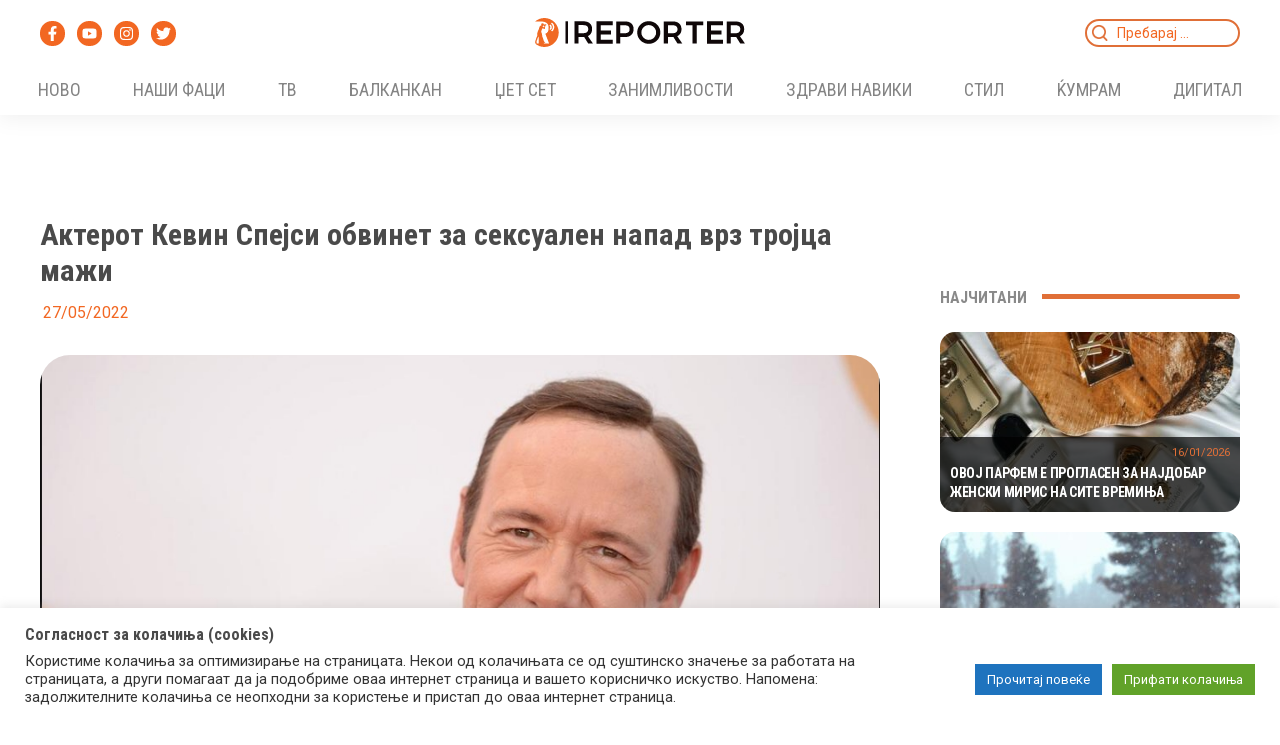

--- FILE ---
content_type: image/svg+xml
request_url: https://reporter.mk/wp-content/uploads/2023/06/reporter-logo-w.svg
body_size: 2104
content:
<?xml version="1.0" encoding="UTF-8"?><svg id="Layer_1" xmlns="http://www.w3.org/2000/svg" viewBox="0 0 210 29"><defs><style>.cls-1{fill:#fff;}</style></defs><path class="cls-1" d="m3.7,25.52H.1c2.5,2.17,5.75,3.48,9.3,3.48,7.91,0,14.32-6.49,14.32-14.5C23.72,6.49,17.31,0,9.4,0,5.85,0,2.61,1.31.1,3.47h4.99c.18,0,.36,0,.54,0,2.63.04,4.61.52,5.94,1.44,1.38.96,2.07,2.62,2.07,4.97,0,1.53-.25,2.78-.74,3.74-.49.96-1.34,1.67-2.55,2.1l3.72,9.79h-4.87s-.19,0-.19,0l-.28-.82c.07.03.14.05.21.06l-.02-.06c.15.05.3.09.46.1.04,0,.08,0,.13,0,.18-.03.37-.05.53-.13.37-.18.38-.29.04-.5-.26-.17-.54-.32-.81-.47-.08-.05-.14-.09-.1-.19.01-.05-.03-.12-.07-.16-.15-.12-.27-.25-.25-.46,0-.04-1.25-3.95-1.47-4.22-.02-.02-.01-.06,0-.1.03-.29-.25-.96-.24-1,0-.03.05-.06.04-.08-.06-.14-.16-.67-.17-.72-.02-.25-.04-.5-.09-.75-.05-.26-.08-.54-.19-.78-.22-.47-.39-.95-.52-1.45-.04-.13-.03-.28,0-.42.04-.15.12-.29.19-.43.01-.02,0-.05,0-.08.02-.14.02-.29.06-.43.05-.16.16-.31.19-.47.03-.22.13-.39.27-.57.08-.1.17-.2.22-.31.12-.24.22-.49.32-.73.04-.11.08-.16.21-.08,0,0,0,0,.01,0,.04-.05.08-.07.18,0,.11.07.24.12.36.19.34.18.67.36,1.01.53.02.01.05.02.08.03.16-.03.32-.12.38-.24.02-.04.08-.08.12-.09.23-.06.32-.15.31-.36,0-.15-.02-.29-.05-.44-.13-.59.02-1.16.2-1.72.09-.28.24-.55.37-.82.02-.04.07-.08.12-.1.14-.04.28-.05.41-.09.04-.01.1-.05.11-.09.09-.28.13-.54-.16-.76-.1-.08-.23-.14-.36-.17-.02,0-.04.01-.05.03-.14.11-.29.19-.46.26-.13.05-.23.07-.33.04-.11.02-.2.01-.3-.06-.05-.04-.09-.06-.14-.07-.08,0-.16.03-.24.03-.1,0-.18.04-.2.15,0,.02-.06.03-.09.04,0,0-.03,0-.08,0-.02,0-.07-.02-.1,0-.08-.14.01-.22.06-.33.08-.17-.2-.59-.4-.66-.21-.07-.42-.15-.64-.2-.16-.04-.33-.07-.49-.08-.16,0-.33.04-.49.13-.39.2-.62.49-.61.89,0,.25.09.5.14.74.03.12.05.25.08.38-.06,0-.09.02-.12.01-.38-.04-.61.22-.88.38-.14.09-.24.25-.37.36-.31.26-.51.57-.63.93-.09.25-.22.48-.26.74-.06.31-.16.61-.21.91-.07.45-.21.88-.44,1.29-.12.22-.31.41-.42.63-.29.59-.5,1.2-.58,1.85-.02.2-.12.4-.14.59-.02.39,0,.79,0,1.18,0,.31-.01.63-.07.94-.05.29-.05.59-.19.87-.03.06-.02.13-.03.19,0,.05,0,.1-.01.15-.16.34-.31.68-.5,1-.29.49-.52,1-.57,1.55-.04.42-.16.79-.45,1.12-.05.06-.06.17-.04.24.1.47-.04.91-.31,1.3-.2.29-.27.54-.1.87.29.54.74.86,1.39.96.15-.02.29-.1.38-.22.05-.08-.01-.23-.07-.33-.18-.3-.27-.62-.31-.95,0-.07,0-.15.03-.22.05-.21.12-.42.14-.63,0-.11.15-.79.22-.85s.16-.11.19-.18c.08-.2.16-.4.21-.6.06-.25.06-.52.15-.76.22-.52.46-1.04.87-1.48.03-.03.05-.07.06-.11.05-.15.1-.3.15-.46l.11-.18s.07.21.08.19c.05-.15-.05.15,0,0v6.81Zm4.64-16.23c.27-.11.52-.2.76-.3,0,0,.12.03.19,0,0,0,.01.02.02.02-.14.17-.27.34-.42.54-.04-.03-.07-.06-.11-.05-.04,0-.05.02-.07.05-.13-.1-.22-.17-.35-.26Zm-.69-1.08c.12-.13.25-.2.44-.21.28,0,.29-.03.36-.28.05-.16.13-.32.2-.48.02,0,.03,0,.05,0,.06,0,.09,0,.14,0,.02,0,.03,0,.05,0,.02.17.04.34.23.42.02,0,.01.09-.01.12-.1.09-.1.2-.03.28.03.03.09.05.15.06.03,0,.06,0,.08,0,0,0,.01,0,.02,0,.23,0,.24-.01.25.19,0,.06.01.13,0,.2,0,.13-.05.21-.21.24-.32.06-.63.15-.94.23-.06.02-.11.01-.15-.01-.01,0-.02,0-.04,0-.11.03-.17,0-.23-.09-.11-.16-.24-.31-.37-.46-.06-.07-.08-.13,0-.22Zm8.39,4.34c1.11-.84,1.8-2.2,1.73-3.71-.07-1.35-.75-2.53-1.75-3.27l.87-.96s.07.06.11.09l.08-.09c1.24.97,2.07,2.46,2.16,4.17.09,1.83-.69,3.5-1.97,4.6l-.1-.08s-.06.05-.09.08l-1.04-.82Zm-.79-3.57c-.06-.59-.4-1.09-.87-1.37v-.02s.93-1.02.93-1.02c.04.03.07.06.11.09l.08-.09c.73.53,1.23,1.44,1.33,2.42.12,1.24-.38,2.23-1.32,2.88l-.1-.07s-.06.05-.09.07l-.92-.66c.83-.84.94-1.34.85-2.23Z"/><path class="cls-1" d="m204.95,18.15c1.24-.57,2.23-1.39,2.95-2.45.84-1.25,1.27-2.8,1.27-4.61,0-2.42-.79-4.33-2.36-5.67-1.54-1.31-3.72-1.98-6.47-1.98h-8.71v22.11h4.03v-6.51h4.68c.23,0,.51-.01.84-.03l4.1,6.55h4.71l-5.05-7.4Zm.31-6.97c0,1.36-.4,2.35-1.21,3.02-.83.69-2.08,1.04-3.71,1.04h-4.68V7.24h4.68c1.63,0,2.88.34,3.72,1.02.81.65,1.2,1.61,1.2,2.93Z"/><path class="cls-1" d="m96.27,5.41h0c-1.52-1.33-3.68-2.01-6.42-2.01h-8.64v22.19h4.11v-6.51h4.52c2.72,0,4.87-.7,6.41-2.09,1.56-1.41,2.34-3.39,2.34-5.9s-.79-4.32-2.34-5.68Zm-1.65,5.77c0,1.35-.39,2.32-1.19,2.99h0c-.83.69-2.07,1.03-3.69,1.03h-4.4v-7.9l4.4-.03c1.62,0,2.87.34,3.69,1.01.8.65,1.19,1.59,1.19,2.89Z"/><path class="cls-1" d="m119.57,4.7c-1.76-.99-3.71-1.49-5.8-1.49s-4.08.5-5.82,1.49c-1.75.99-3.15,2.36-4.17,4.07-1.02,1.72-1.54,3.63-1.54,5.69s.52,3.98,1.54,5.72c1.02,1.73,2.43,3.12,4.19,4.11,1.76,1,3.71,1.5,5.81,1.5s4.05-.51,5.81-1.5c1.76-1,3.17-2.38,4.19-4.11,1.02-1.74,1.54-3.66,1.54-5.72s-.52-3.97-1.54-5.69c-1.02-1.71-2.43-3.08-4.19-4.07Zm1.56,9.76c0,1.35-.33,2.61-1,3.74-.66,1.14-1.57,2.05-2.68,2.72-1.11.66-2.34,1-3.66,1s-2.57-.34-3.7-1c-1.14-.67-2.05-1.58-2.72-2.72-.67-1.13-1.01-2.39-1.01-3.74s.34-2.6,1.01-3.72c.67-1.12,1.59-2.03,2.72-2.69h0c1.13-.66,2.37-.99,3.7-.99s2.55.33,3.67.99c1.12.66,2.02,1.56,2.68,2.69.66,1.12.99,2.37.99,3.72Z"/><path class="cls-1" d="m145.2,15.73c.85-1.26,1.28-2.81,1.28-4.63,0-2.44-.8-4.35-2.37-5.7-1.54-1.32-3.73-1.99-6.5-1.99h-8.75v22.19h4.11v-6.51h4.64c.23,0,.5-.01.82-.03l4.1,6.55h4.81l-5.07-7.43c1.22-.57,2.2-1.39,2.92-2.44Zm-2.71-4.54c0,1.35-.39,2.32-1.19,2.99-.83.69-2.07,1.03-3.69,1.03h-4.64v-7.93h4.64c1.62,0,2.86.34,3.69,1.01.8.65,1.19,1.59,1.19,2.89Z"/><polygon class="cls-1" points="150.88 3.4 150.88 7.31 157.55 7.31 157.55 25.6 161.66 25.6 161.66 7.31 168.36 7.31 168.36 3.4 150.88 3.4"/><path class="cls-1" d="m52.9,18.1c1.24-.57,2.23-1.4,2.95-2.47.84-1.26,1.27-2.82,1.27-4.64,0-2.44-.79-4.36-2.36-5.71-1.54-1.32-3.72-1.99-6.47-1.99h-8.71v22.26h4.03v-6.56h4.68c.23,0,.51-.01.84-.03l4.1,6.59h4.71l-5.05-7.45Zm.31-7.02c0,1.37-.39,2.36-1.21,3.04-.83.7-2.08,1.05-3.71,1.05h-4.68V7.11h4.68c1.63,0,2.88.34,3.72,1.03.81.66,1.2,1.62,1.2,2.95Z"/><polygon class="cls-1" points="77.61 7.2 77.68 7.2 77.68 3.29 77.61 3.29 61.49 3.29 61.49 25.71 77.61 25.71 77.68 25.71 77.68 21.8 77.61 21.8 65.63 21.8 65.63 16.56 76.09 16.56 76.09 16.35 76.09 12.65 76.09 12.44 65.63 12.44 65.63 7.2 77.61 7.2"/><polygon class="cls-1" points="188.02 7.2 188.08 7.2 188.08 3.29 188.02 3.29 171.9 3.29 171.9 25.71 188.02 25.71 188.08 25.71 188.08 21.8 188.02 21.8 176.04 21.8 176.04 16.56 186.5 16.56 186.5 16.35 186.5 12.65 186.5 12.44 176.04 12.44 176.04 7.2 188.02 7.2"/><rect class="cls-1" x="30.5" y="3.29" width="2.49" height="22.26"/></svg>